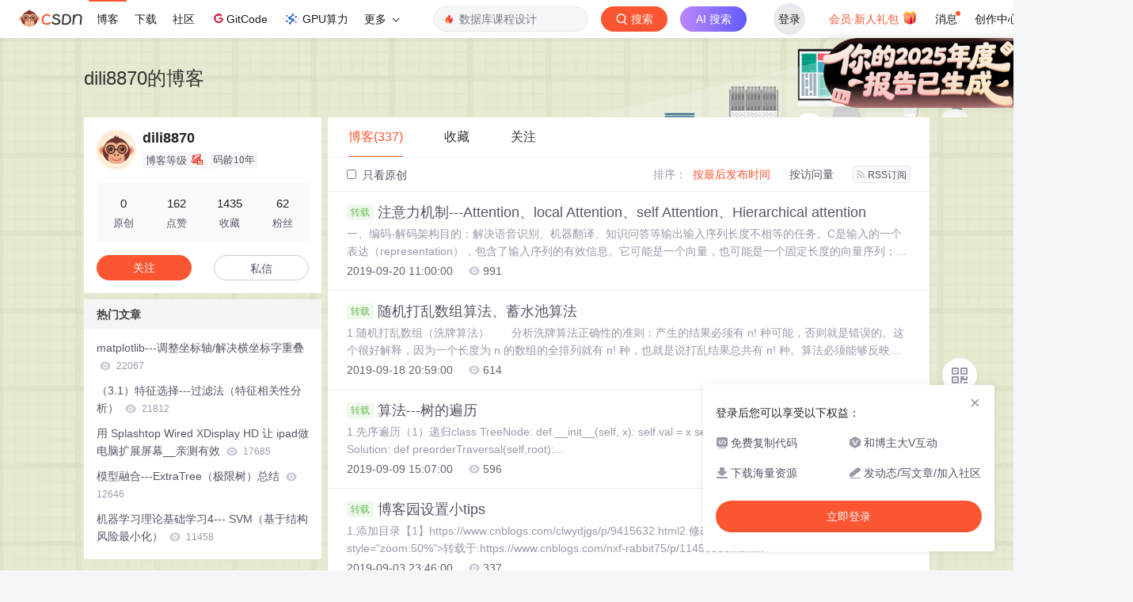

--- FILE ---
content_type: text/html;charset=utf-8
request_url: https://blog.csdn.net/dili8870
body_size: 14071
content:

<!DOCTYPE html>
<html lang="zh-CN">

<head>
    <meta charset="utf-8">
    <link rel="canonical" href="https://blog.csdn.net/dili8870"/>
    <meta http-equiv="content-type" content="text/html; charset=utf-8">
    <meta name="renderer" content="webkit"/>
    <meta name="force-rendering" content="webkit"/>
    <meta http-equiv="X-UA-Compatible" content="IE=edge,chrome=1"/>
    <meta name="viewport" content="width=device-width, initial-scale=1.0, minimum-scale=1.0, maximum-scale=1.0, user-scalable=no">
    <meta name="report" content='{"pid": "blog", "spm":"1001.2014"}'>
    <meta name="referrer" content="always">
    <meta http-equiv="Cache-Control" content="no-siteapp" /><link rel="alternate" media="handheld" href="#" />
    <meta name="shenma-site-verification" content="5a59773ab8077d4a62bf469ab966a63b_1497598848">
    <meta name="applicable-device" content="pc">
    <link  href="https://g.csdnimg.cn/static/logo/favicon32.ico"  rel="shortcut icon" type="image/x-icon" />
    <title>dili8870-CSDN博客</title>
    <meta name="description" content="注意力机制---Attention、local Attention、self Attention、Hierarchical attention,随机打乱数组算法、蓄水池算法,算法---树的遍历">
        <link rel="stylesheet" type="text/css" href="https://csdnimg.cn/release/blogv2/dist/pc/css/list_enter-a82992e6b1.min.css">
        <link rel="stylesheet" type="text/css" href="https://csdnimg.cn/release/blogv2/dist/pc/themesSkin/skin-yellow/skin-yellow-28d34ab5fa.min.css">
    <script src="https://g.csdnimg.cn/lib/jquery/1.12.4/jquery.min.js" type="text/javascript"></script>
    <script src="https://g.csdnimg.cn/lib/jquery-migrate/1.4.1/jquery-migrate.js" type="text/javascript"></script>
    <script type="text/javascript">
        var isCorporate = false;
        var username =  "dili8870";
        var skinImg = "white";

        var blog_address = "https://blog.csdn.net/dili8870";
        var currentUserName = "";
        var isOwner = false;
        var loginUrl = "http://passport.csdn.net/account/login?from=https://blog.csdn.net/dili8870";
        var blogUrl = "https://blog.csdn.net/";
        var starMapUrl = '';
        var inscodeHost = '';
        var paymentBalanceUrl = '';
        var appBlogDomain = '';
        var avatar = "https://profile-avatar.csdnimg.cn/default.jpg!1";
        var isCJBlog = false;
        var isStarMap = false;
        var articleTitle = "dili8870的博客";
        var articleDesc = "注意力机制---Attention、local Attention、self Attention、Hierarchical attention,随机打乱数组算法、蓄水池算法,算法---树的遍历";
        var articleTitles = "dili8870-CSDN博客";
        var nickName = "dili8870";
        var articleDetailUrl = "";
        var vipUrlV = "https://mall.csdn.net/vip?vipSource=learningVip";
        if(window.location.host.split('.').length == 3) {
            blog_address = blogUrl + username;
        }
        var skinStatus = "White";
        var blogStaticHost = "https://csdnimg.cn/release/blogv2/"
        var payColumn = false
    </script>
        <meta name="toolbar" content='{"type":"0","fixModel":"1"}'>
    <script src="https://g.csdnimg.cn/??fixed-sidebar/1.1.7/fixed-sidebar.js" type="text/javascript"></script>
    <script src='//g.csdnimg.cn/common/csdn-report/report.js' type='text/javascript'></script>
    <link rel="stylesheet" type="text/css" href="https://csdnimg.cn/public/sandalstrap/1.4/css/sandalstrap.min.css">
    <style>
        .MathJax, .MathJax_Message, .MathJax_Preview{
            display: none
        }
    </style>
    <script src="https://dup.baidustatic.com/js/ds.js"></script>
    <script src="/cdn_cgi_bs_bot/static/crypto.min.js"></script>
    <script src="/cdn_cgi_bs_bot/static/bot-score-v1.js"></script>
    <script src="/cdn_cgi_bs_captcha/static/js/waf_captcha_embedded_bs.js"></script>
</head>
  <body class="nodata  " style="">
    <div id="toolbarBox" style="min-height: 48px;"></div>
    <script src="https://g.csdnimg.cn/common/csdn-toolbar/csdn-toolbar.js" type="text/javascript"></script>
    <script>
    (function(){
        var bp = document.createElement('script');
        var curProtocol = window.location.protocol.split(':')[0];
        if (curProtocol === 'https') {
            bp.src = 'https://zz.bdstatic.com/linksubmit/push.js';
        }
        else {
            bp.src = 'http://push.zhanzhang.baidu.com/push.js';
        }
        var s = document.getElementsByTagName("script")[0];
        s.parentNode.insertBefore(bp, s);
    })();
    </script>
<link rel="stylesheet" href="https://g.csdnimg.cn/lib/cropper/3.1.6/cropper.css">
<script src="https://g.csdnimg.cn/lib/cropper/3.1.6/cropper.js"></script>
<script type="text/javascript" crossorigin src="https://g.csdnimg.cn/common/csdn-login-box/csdn-login-box.js"></script>
<script>
	$("#msgToastText").hide()
</script>
<div class="skin-boxshadow"></div>
<div id="userSkin">
	<div class="user-skin-box">
		<p class="user-skin-title">
        <span>自定义博客皮肤<span class="vip-get">VIP专享<span></span>
        <span class="close-bt bt-back"><svg t="1567152543821" class="icon" viewBox="0 0 1024 1024" version="1.1" xmlns="http://www.w3.org/2000/svg" p-id="10924" xmlns:xlink="http://www.w3.org/1999/xlink" width="12" height="12"><defs><style type="text/css"></style></defs><path d="M512 438.378667L806.506667 143.893333a52.032 52.032 0 1 1 73.6 73.621334L585.621333 512l294.485334 294.485333a52.074667 52.074667 0 0 1-73.6 73.642667L512 585.621333 217.514667 880.128a52.053333 52.053333 0 1 1-73.621334-73.642667L438.378667 512 143.893333 217.514667a52.053333 52.053333 0 1 1 73.621334-73.621334L512 438.378667z" fill="" p-id="10925"></path></svg></span>
        </p>
		<div class="user-skin-item">
			<div class="user-skin-left"><span>*</span>博客头图：</div>
			<div class="user-skin-right">
				<input type="file" class="upload-skin-img" id="uploadHeaderimg" style="display:none" value="">
				<label for="uploadHeaderimg" class="upload-img">
					<div class="icon-box">
					<img class="upload-icon" src="https://csdnimg.cn/release/blogv2/dist/pc/img/upLoadImage.png" alt="">
					<img style="display:none" class="success-upload-icon" src="https://csdnimg.cn/release/blogv2/dist/pc/img/upLoadImageWhite.png" alt="">
					<p class="tip-massage">点击选择上传的图片</p>
					</div>
				</label>
                <p  class="user-skin-tip">格式为PNG、JPG，宽度*高度大于1920*100像素，不超过2MB，主视觉建议放在右侧，请参照线上博客头图</p>
			    <p  class="user-skin-color">请上传大于1920*100像素的图片！</p>
			</div>
		</div>
		<div class="user-skin-item">
            <div class="user-skin-left"><span></span>博客底图：</div>
			<div class="user-skin-right">
				<input type="file" class="upload-skin-img" id="uploadBgimg" style="display:none" value="">
				<label for="uploadBgimg" class="upload-img">
					<div class="icon-box">
					<img class="upload-icon" src="https://csdnimg.cn/release/blogv2/dist/pc/img/upLoadImage.png" alt="">
					<img style="display:none" class="success-upload-icon" src="https://csdnimg.cn/release/blogv2/dist/pc/img/upLoadImageWhite.png" alt="">					
					<p class="tip-massage">点击选择上传的图片</p>
					</div>
				</label>
                <p class="user-skin-tip">图片格式为PNG、JPG，不超过1MB，可上下左右平铺至整个背景</p>
			</div>
		</div>
		<div class="user-skin-item">
            <div class="user-skin-left"><span></span>栏目图：</div>
			<div class="user-skin-right">
				<input type="file" class="upload-skin-img" id="uploadColumnimg" style="display:none" value="">
				<label for="uploadColumnimg" class="upload-img">
					<div class="icon-box">
					<img class="upload-icon" src="https://csdnimg.cn/release/blogv2/dist/pc/img/upLoadImage.png" alt="">
					<img style="display:none" class="success-upload-icon" src="https://csdnimg.cn/release/blogv2/dist/pc/img/upLoadImageWhite.png" alt="">					
					<p class="tip-massage">点击选择上传的图片</p>
					</div>
				</label>
                <p class="user-skin-tip">图片格式为PNG、JPG，图片宽度*高度为300*38像素，不超过0.5MB</p>
			</div>
			
		</div>
		<div class="user-skin-item user-skin-item-input">
            <div class="user-skin-left"><span></span>主标题颜色：</div>
			<div class="user-skin-right">
				<input type="text" class="skin-input" id="topicColor" placeholder="#ffffff">
                <p class="user-skin-tip">RGB颜色，例如：#AFAFAF</p>
			</div>
			
		</div>
		<div class="user-skin-item user-skin-item-input">
            <div class="user-skin-left"><span></span>Hover：</div>
			<div class="user-skin-right">
				<input type="text" class="skin-input" id="topicHoverColor" placeholder="#ffffff">
                <p class="user-skin-tip">RGB颜色，例如：#AFAFAF</p>
			</div>
			
		</div>
		<div class="user-skin-item user-skin-item-input">
            <div class="user-skin-left"><span></span>副标题颜色：</div>
			<div class="user-skin-right">
				<input type="text" class="skin-input" id="subTopicColor" placeholder="#b8b8b8">
                <p class="user-skin-tip">RGB颜色，例如：#AFAFAF</p>
			</div>
			
		</div>
		<div class="user-skin-bt">
			<a href="javascript:;" class="user-skin-preview bt">预览</a>
			<a href="javascript:;" class="user-skin-cancel bt bt-back">取消</a>
			<a href="javascript:;" class="user-skin-refer bt">提交</a>
		</div>
	</div>
</div>
<div id="cropBox">
	<div class="crop-box">
		<p class="crop-box-title">
        	<span>自定义博客皮肤</span>
        	<span class="close-bt  bt-back"><svg t="1567152543821" class="icon" viewBox="0 0 1024 1024" version="1.1" xmlns="http://www.w3.org/2000/svg" p-id="10924" xmlns:xlink="http://www.w3.org/1999/xlink" width="12" height="12"><defs><style type="text/css"></style></defs><path d="M512 438.378667L806.506667 143.893333a52.032 52.032 0 1 1 73.6 73.621334L585.621333 512l294.485334 294.485333a52.074667 52.074667 0 0 1-73.6 73.642667L512 585.621333 217.514667 880.128a52.053333 52.053333 0 1 1-73.621334-73.642667L438.378667 512 143.893333 217.514667a52.053333 52.053333 0 1 1 73.621334-73.621334L512 438.378667z" fill="" p-id="10925"></path></svg></span>
        </p>
		<div class="crop-img-before">
			<img src="" alt="" id="cropImg">
		</div>
		<div class="crop-zoom">
			<a href="javascript:;" class="bt-reduce">-</a><a href="javascript:;" class="bt-add">+</a>
		</div>
		<div class="crop-img-after">
			<div  class="final-img"></div>
		</div>
		<div class="crop-bt">
			<a href="javascript:;" class="bt-prev bt-back">上一步</a><a href="javascript:;" class="bt-next">保存</a>
		</div>
	</div>
</div>
<header>
	<div class="container d-flex clearfix">
		<div class="header-content-box " style=" padding:0;">
		<div class="title-box">
			<h1 class="title-blog ">
				<a href="https://blog.csdn.net/dili8870" style="">dili8870的博客</a>
			</h1>
			<p class="description " style=""></p>
		</div>
		<div class="opt-box d-flex justify-content-end">
		</div>
		</div>
	</div>
</header>
<div class="container clearfix pt0" id="mainBox">
    <main class="content-mian-box"> 
    <div class="container-header">
        <ul class="container-header-ul" id="container-header-ul">
         <li class="active margin" id="container-header-blog" data-type="blog" data-num="337"><span  data-report-click='{"spm":"1001.2014.3001.5189"}'>博客(337)</span></li> 
            <li data-num="0" data-type="downloadfile" class="container-header-ul-li"></li>
            <li data-num="0" data-type="askquestion" class="container-header-ul-li"></li>
            <li data-num="" data-type="shou" data-report-click='{"spm":"1001.2014.3001.5232"}' data-flag="true" id="blogCollection" class="container-header-ul-li margin"><span>收藏</span></li>
            <li data-num="" data-type="guan" data-report-click='{"spm":"1001.2014.3001.5233"}' data-flag="true" id="blogFollow" class="container-header-ul-li margin"><span>关注</span></li>
        </ul>
    </div>
<div class="articleMeList-integration" id="articleMeList-blog" style="display:block;">
  <div class="filter-box d-flex align-items-center">
      <form action="" id="seeOriginal">
      <label class="chk-box" for="chkOriginal">
        <input onchange="this.checked ? document.getElementById('seeOriginal').submit() : location.href = 'https://blog.csdn.net/dili8870'" type="checkbox" name="t" value="1"  id="chkOriginal" data-report-click='{"spm":"1001.2014.3001.5236","extend1":"点击选中"}'>
        只看原创
      </label>
      </form>
      <dl class="filter-sort-box d-flex align-items-center">
        <dt>排序：</dt>
        <dd><a href="https://blog.csdn.net/dili8870" data-report-query="" class="btn-filter-sort active" target="_self" data-report-click='{"spm":"1001.2014.3001.5237"}'>按最后发布时间</a></dd>
        <dd><a href="https://blog.csdn.net/dili8870" data-report-query="orderby=ViewCount" class="btn-filter-sort " target="_self" data-report-click='{"spm":"1001.2014.3001.5238"}'>按访问量</a></dd>
        <dd><a class="btn btn-sm rss" href="https://blog.csdn.net/dili8870/rss/list" data-report-click='{"spm":"1001.2014.3001.5239"}'>
        <img class="rss-img" src="https://csdnimg.cn/release/blogv2/dist/pc/img/rss.png" alt="">RSS订阅</a>
        </dd>
    </dl>
  </div>
  <div class="article-list">
    <div class="article-item-box csdn-tracking-statistics" data-articleid="101506825">
      <h4 class="">
        <a href="https://blog.csdn.net/dili8870/article/details/101506825"  data-report-click='{"spm":"1001.2014.3001.5190"}' target="_blank">
          <span class="article-type type-2 float-none">转载</span>
          注意力机制---Attention、local Attention、self Attention、Hierarchical attention
        </a> 
      </h4>
      <p class="content">
        一、编码-解码架构目的：解决语音识别、机器翻译、知识问答等输出输入序列长度不相等的任务。C是输入的一个表达（representation），包含了输入序列的有效信息。它可能是一个向量，也可能是一个固定长度的向量序列；如果C是一个向量序列，则它和输入序列的区别在于：序列C是定长的、较短的；而输入序列是不定长的、较长的。二、注意力机制...
      </p>
      <div class="info-box d-flex align-content-center">
        <p>
          <span class="date">2019-09-20 11:00:00</span>
          <span class="read-num"><img src="https://csdnimg.cn/release/blogv2/dist/pc/img/readCountWhite.png" alt="">991</span>
        </p>
      </div>
    </div>
    <div class="article-item-box csdn-tracking-statistics" data-articleid="101506827">
      <h4 class="">
        <a href="https://blog.csdn.net/dili8870/article/details/101506827"  data-report-click='{"spm":"1001.2014.3001.5190"}' target="_blank">
          <span class="article-type type-2 float-none">转载</span>
          随机打乱数组算法、蓄水池算法
        </a> 
      </h4>
      <p class="content">
        1.随机打乱数组（洗牌算法）　　分析洗牌算法正确性的准则：产生的结果必须有 n! 种可能，否则就是错误的。这个很好解释，因为一个长度为 n 的数组的全排列就有 n! 种，也就是说打乱结果总共有 n! 种。算法必须能够反映这个事实，才是正确的。代码：def shuffleArr(arr):    l = len(arr)    for i in range(l):       ...
      </p>
      <div class="info-box d-flex align-content-center">
        <p>
          <span class="date">2019-09-18 20:59:00</span>
          <span class="read-num"><img src="https://csdnimg.cn/release/blogv2/dist/pc/img/readCountWhite.png" alt="">614</span>
        </p>
      </div>
    </div>
    <div class="article-item-box csdn-tracking-statistics" data-articleid="101506824">
      <h4 class="">
        <a href="https://blog.csdn.net/dili8870/article/details/101506824"  data-report-click='{"spm":"1001.2014.3001.5190"}' target="_blank">
          <span class="article-type type-2 float-none">转载</span>
          算法---树的遍历
        </a> 
      </h4>
      <p class="content">
        1.先序遍历（1）递归class TreeNode:    def __init__(self, x):        self.val = x        self.left = None        self.right = Noneclass Solution:    def preorderTraversal(self,root):...
      </p>
      <div class="info-box d-flex align-content-center">
        <p>
          <span class="date">2019-09-09 15:07:00</span>
          <span class="read-num"><img src="https://csdnimg.cn/release/blogv2/dist/pc/img/readCountWhite.png" alt="">596</span>
        </p>
      </div>
    </div>
    <div class="article-item-box csdn-tracking-statistics" data-articleid="101506826">
      <h4 class="">
        <a href="https://blog.csdn.net/dili8870/article/details/101506826"  data-report-click='{"spm":"1001.2014.3001.5190"}' target="_blank">
          <span class="article-type type-2 float-none">转载</span>
          博客园设置小tips
        </a> 
      </h4>
      <p class="content">
        1.添加目录【1】https://www.cnblogs.com/clwydjgs/p/9415632.html2.修改图片大小&lt;img src=&quot;图片地址&quot; style=&quot;zoom:50%&quot;&gt;转载于:https://www.cnblogs.com/nxf-rabbit75/p/11456500.html...
      </p>
      <div class="info-box d-flex align-content-center">
        <p>
          <span class="date">2019-09-03 23:46:00</span>
          <span class="read-num"><img src="https://csdnimg.cn/release/blogv2/dist/pc/img/readCountWhite.png" alt="">337</span>
        </p>
      </div>
    </div>
    <div class="article-item-box csdn-tracking-statistics" data-articleid="101506822">
      <h4 class="">
        <a href="https://blog.csdn.net/dili8870/article/details/101506822"  data-report-click='{"spm":"1001.2014.3001.5190"}' target="_blank">
          <span class="article-type type-2 float-none">转载</span>
          拉格朗日对偶性
        </a> 
      </h4>
      <p class="content">
        在约束优化问题中，常常用拉格朗日对偶性来将原始问题转为对偶问题，通过解对偶问题的解来得到原始问题的解。1.为什么要利用对偶？首先要明确，对偶问题的解不一定直接等于原问题的解（弱对偶），但是对偶问题有两点性质：无论原始问题是否是凸的，对偶问题都是凸优化问题当Lagrange对偶问题的强对偶性成立时，可以利用求解对偶问题来求解原问题；而原问题是凸优化问题时，强对偶性往...
      </p>
      <div class="info-box d-flex align-content-center">
        <p>
          <span class="date">2019-09-03 15:33:00</span>
          <span class="read-num"><img src="https://csdnimg.cn/release/blogv2/dist/pc/img/readCountWhite.png" alt="">552</span>
        </p>
      </div>
    </div>
    <div class="article-item-box csdn-tracking-statistics" data-articleid="101506823">
      <h4 class="">
        <a href="https://blog.csdn.net/dili8870/article/details/101506823"  data-report-click='{"spm":"1001.2014.3001.5190"}' target="_blank">
          <span class="article-type type-2 float-none">转载</span>
          凸优化问题
        </a> 
      </h4>
      <p class="content">
        一、无约束优化对于无约束的优化问题，直接令梯度等于0求解。如果一个函数$f$是凸函数，那么可以直接通过$f(x)$的梯度等于0来求得全局极小值点。二、有约束优化若$f(x)，h(x)，g(x)$三个函数都是线性函数，则该优化问题称为线性规划。若任意一个是非线性函数，则称为非线性规划。若目标函数为二次函数，约束条件全为线性函数，称为二次规划...
      </p>
      <div class="info-box d-flex align-content-center">
        <p>
          <span class="date">2019-09-03 14:40:00</span>
          <span class="read-num"><img src="https://csdnimg.cn/release/blogv2/dist/pc/img/readCountWhite.png" alt="">1000</span>
        </p>
      </div>
    </div>
    <div class="article-item-box csdn-tracking-statistics" data-articleid="101506818">
      <h4 class="">
        <a href="https://blog.csdn.net/dili8870/article/details/101506818"  data-report-click='{"spm":"1001.2014.3001.5190"}' target="_blank">
          <span class="article-type type-2 float-none">转载</span>
          剑指offer刷题
        </a> 
      </h4>
      <p class="content">
        数据结构类题目LinkedList003-从尾到头打印链表014-链表中倒数第k个结点015-反转链表016-合并两个或k个有序链表025-复杂链表的复制036-两个链表的第一个公共结点055-链表中环的入口结点056-删除链表中重复的结点Tree004-重建二叉树017-树的子结构018-二叉树的镜像022...
      </p>
      <div class="info-box d-flex align-content-center">
        <p>
          <span class="date">2019-08-22 23:41:00</span>
          <span class="read-num"><img src="https://csdnimg.cn/release/blogv2/dist/pc/img/readCountWhite.png" alt="">168</span>
        </p>
      </div>
    </div>
    <div class="article-item-box csdn-tracking-statistics" data-articleid="101506821">
      <h4 class="">
        <a href="https://blog.csdn.net/dili8870/article/details/101506821"  data-report-click='{"spm":"1001.2014.3001.5190"}' target="_blank">
          <span class="article-type type-2 float-none">转载</span>
          离散采样算法---Alias采样方法
        </a> 
      </h4>
      <p class="content">
        应用场景：比如一个随机事件包含4种情况，每种情况发生的概率分别为：$\frac{1}{2},\frac{1}{3},\frac{1}{12},\frac{1}{12}$，怎么产生符合这个概率的采样方法？解决方法：Alias算法，O(1)参考链接：【1】中文：【数学】时间复杂度O(1)的离散采样算法—— Alias method/别名采样方法【2】英文：Darts, ...
      </p>
      <div class="info-box d-flex align-content-center">
        <p>
          <span class="date">2019-08-16 20:04:00</span>
          <span class="read-num"><img src="https://csdnimg.cn/release/blogv2/dist/pc/img/readCountWhite.png" alt="">1240</span>
        </p>
      </div>
    </div>
    <div class="article-item-box csdn-tracking-statistics" data-articleid="101506816">
      <h4 class="">
        <a href="https://blog.csdn.net/dili8870/article/details/101506816"  data-report-click='{"spm":"1001.2014.3001.5190"}' target="_blank">
          <span class="article-type type-2 float-none">转载</span>
          算法---图
        </a> 
      </h4>
      <p class="content">
        一、图的基础知识1.连通图与非连通图　　连通图（Connected Graphs）指图内任意两个节点间，总能找到一条路径连接它们，否则，为非连通图（Disconnected Graphs）。也就是说，如果图中包含岛（Island）,则是非连通图。如果岛内的节点都是连通的，这些岛就被成为一个部件（Component，有时也叫 Cluster）。　　有些图算法在非连通图上可能...
      </p>
      <div class="info-box d-flex align-content-center">
        <p>
          <span class="date">2019-08-15 18:01:00</span>
          <span class="read-num"><img src="https://csdnimg.cn/release/blogv2/dist/pc/img/readCountWhite.png" alt="">274</span>
        </p>
      </div>
    </div>
    <div class="article-item-box csdn-tracking-statistics" data-articleid="101506820">
      <h4 class="">
        <a href="https://blog.csdn.net/dili8870/article/details/101506820"  data-report-click='{"spm":"1001.2014.3001.5190"}' target="_blank">
          <span class="article-type type-2 float-none">转载</span>
          matplotlib---画等高线
        </a> 
      </h4>
      <p class="content">
        contour - 绘制等高线mp.contour(x, y, z, 等高线条数，colors=颜色, linewidth=线宽)#等高线绘制contourf - 填充等高线mp.contourf(x, y, z, 等高线条数，cmap=颜色映射)# 等高线填充clabel - 标记等高线，向CS(由contour函数返回的matplotlib.conto...
      </p>
      <div class="info-box d-flex align-content-center">
        <p>
          <span class="date">2019-08-15 09:52:00</span>
          <span class="read-num"><img src="https://csdnimg.cn/release/blogv2/dist/pc/img/readCountWhite.png" alt="">497</span>
        </p>
      </div>
    </div>
    <div class="article-item-box csdn-tracking-statistics" data-articleid="101506814">
      <h4 class="">
        <a href="https://blog.csdn.net/dili8870/article/details/101506814"  data-report-click='{"spm":"1001.2014.3001.5190"}' target="_blank">
          <span class="article-type type-2 float-none">转载</span>
          基变换
        </a> 
      </h4>
      <p class="content">
        一组基坐标系为：i=(1,0)，j=(0,1)，另一组基坐标系为：b1=(2,1)，b2=(-1,1)如何在第一组基坐标系中表示在第二组坐标系上面变换后得到的坐标？问题（1）在第二组坐标系下的向量坐标为(-1,2)，那么如何在第一组坐标系下表示在第2组基坐标下(-1,2)这个向量呢？问题（2）如果知道了在第二组基坐标下的向量在第一组基坐标系下的表示为(3...
      </p>
      <div class="info-box d-flex align-content-center">
        <p>
          <span class="date">2019-08-06 21:41:00</span>
          <span class="read-num"><img src="https://csdnimg.cn/release/blogv2/dist/pc/img/readCountWhite.png" alt="">466</span>
        </p>
      </div>
    </div>
    <div class="article-item-box csdn-tracking-statistics" data-articleid="101506819">
      <h4 class="">
        <a href="https://blog.csdn.net/dili8870/article/details/101506819"  data-report-click='{"spm":"1001.2014.3001.5190"}' target="_blank">
          <span class="article-type type-2 float-none">转载</span>
          GCN总结
        </a> 
      </h4>
      <p class="content">
        一、GCN简介GNN模型主要研究图节点的表示（Graph Embedding），图边结构预测任务和图的分类问题，后两个任务也是基于Graph Embedding展开的。目前论文重点研究网络的可扩展性、动态性、加深网络。谱卷积有理论支持，但有时候会受到拉普拉斯算子的限制；而空间域卷积更加灵活，主要困难在于选择定量邻域上，没有统一理论。未来方向：加深网络: ...
      </p>
      <div class="info-box d-flex align-content-center">
        <p>
          <span class="date">2019-08-05 22:56:00</span>
          <span class="read-num"><img src="https://csdnimg.cn/release/blogv2/dist/pc/img/readCountWhite.png" alt="">7624</span>
        </p>
      </div>
    </div>
    <div class="article-item-box csdn-tracking-statistics" data-articleid="101506813">
      <h4 class="">
        <a href="https://blog.csdn.net/dili8870/article/details/101506813"  data-report-click='{"spm":"1001.2014.3001.5190"}' target="_blank">
          <span class="article-type type-2 float-none">转载</span>
          用 Splashtop Wired XDisplay HD 让 ipad做电脑扩展屏幕__亲测有效
        </a> 
      </h4>
      <p class="content">
        参考：【1】https://blog.csdn.net/Tang_Chuanlin/article/details/86433152转载于:https://www.cnblogs.com/nxf-rabbit75/p/11298126.html
      </p>
      <div class="info-box d-flex align-content-center">
        <p>
          <span class="date">2019-08-04 14:22:00</span>
          <span class="read-num"><img src="https://csdnimg.cn/release/blogv2/dist/pc/img/readCountWhite.png" alt="">17685</span>
        </p>
      </div>
    </div>
    <div class="article-item-box csdn-tracking-statistics" data-articleid="101506817">
      <h4 class="">
        <a href="https://blog.csdn.net/dili8870/article/details/101506817"  data-report-click='{"spm":"1001.2014.3001.5190"}' target="_blank">
          <span class="article-type type-2 float-none">转载</span>
          深度学习优化方法
        </a> 
      </h4>
      <p class="content">
        SGD &gt;SGDM &gt;NAG &gt;AdaGrad &gt;AdaDelta &gt; RMSprop &gt;Adam &gt; AdaMax &gt;Ndam &gt; AMSGrad优化算法的框架：待优化参数：$w$，目标函数：$f(w)$，初始学习率$\alpha$每个epoch $t$：计算目标函数关于当前参数的梯度：$g_t ...
      </p>
      <div class="info-box d-flex align-content-center">
        <p>
          <span class="date">2019-08-01 16:35:00</span>
          <span class="read-num"><img src="https://csdnimg.cn/release/blogv2/dist/pc/img/readCountWhite.png" alt="">641</span>
        </p>
      </div>
    </div>
    <div class="article-item-box csdn-tracking-statistics" data-articleid="101506812">
      <h4 class="">
        <a href="https://blog.csdn.net/dili8870/article/details/101506812"  data-report-click='{"spm":"1001.2014.3001.5190"}' target="_blank">
          <span class="article-type type-2 float-none">转载</span>
          tf.nn.embedding_lookup()
        </a> 
      </h4>
      <p class="content">
        tf.nn.embedding_lookup(    params,    ids,    partition_strategy='mod',    name=None,    validate_indices=True,    max_norm=None)功能：选取一个张量里面索引对应的行的向量TensorFlow链接：https:/...
      </p>
      <div class="info-box d-flex align-content-center">
        <p>
          <span class="date">2019-08-01 14:48:00</span>
          <span class="read-num"><img src="https://csdnimg.cn/release/blogv2/dist/pc/img/readCountWhite.png" alt="">369</span>
        </p>
      </div>
    </div>
    <div class="article-item-box csdn-tracking-statistics" data-articleid="101506815">
      <h4 class="">
        <a href="https://blog.csdn.net/dili8870/article/details/101506815"  data-report-click='{"spm":"1001.2014.3001.5190"}' target="_blank">
          <span class="article-type type-2 float-none">转载</span>
          tf.variable_scope()和tf.name_scope()
        </a> 
      </h4>
      <p class="content">
        1.tf.variable_scope功能：tf.variable_scope可以让不同命名空间中的变量取相同的名字，无论tf.get_variable或者tf.Variable生成的变量TensorFlow链接：https://tensorflow.google.cn/api_docs/python/tf/variable_scope?hl=en举例：with tf...
      </p>
      <div class="info-box d-flex align-content-center">
        <p>
          <span class="date">2019-07-31 16:12:00</span>
          <span class="read-num"><img src="https://csdnimg.cn/release/blogv2/dist/pc/img/readCountWhite.png" alt="">227</span>
        </p>
      </div>
    </div>
    <div class="article-item-box csdn-tracking-statistics" data-articleid="101506808">
      <h4 class="">
        <a href="https://blog.csdn.net/dili8870/article/details/101506808"  data-report-click='{"spm":"1001.2014.3001.5190"}' target="_blank">
          <span class="article-type type-2 float-none">转载</span>
          tf.Variable()、tf.get_variable()和tf.placeholder()
        </a> 
      </h4>
      <p class="content">
        1.tf.Variable()tf.Variable(initializer,name)功能：tf.Variable()创建变量时，name属性值允许重复，检查到相同名字的变量时，由自动别名机制创建不同的变量。参数：initializer：初始化参数；name：可自定义的变量名称举例：import tensorflow as tfv1=...
      </p>
      <div class="info-box d-flex align-content-center">
        <p>
          <span class="date">2019-07-31 15:01:00</span>
          <span class="read-num"><img src="https://csdnimg.cn/release/blogv2/dist/pc/img/readCountWhite.png" alt="">632</span>
        </p>
      </div>
    </div>
    <div class="article-item-box csdn-tracking-statistics" data-articleid="101506811">
      <h4 class="">
        <a href="https://blog.csdn.net/dili8870/article/details/101506811"  data-report-click='{"spm":"1001.2014.3001.5190"}' target="_blank">
          <span class="article-type type-2 float-none">转载</span>
          tf.gather_nd()
        </a> 
      </h4>
      <p class="content">
        tf.gather_nd(　　params,　　indices,　　name=None,　　batch_dims=0)TensorFlow链接：https://tensorflow.google.cn/api_docs/python/tf/gather_nd?hl=en功能：将参数中的切片收集到由索引指定的形状的张量中.参数：params：张...
      </p>
      <div class="info-box d-flex align-content-center">
        <p>
          <span class="date">2019-07-31 14:45:00</span>
          <span class="read-num"><img src="https://csdnimg.cn/release/blogv2/dist/pc/img/readCountWhite.png" alt="">392</span>
        </p>
      </div>
    </div>
    <div class="article-item-box csdn-tracking-statistics" data-articleid="101506806">
      <h4 class="">
        <a href="https://blog.csdn.net/dili8870/article/details/101506806"  data-report-click='{"spm":"1001.2014.3001.5190"}' target="_blank">
          <span class="article-type type-2 float-none">转载</span>
          networkx
        </a> 
      </h4>
      <p class="content">
        参考文献：【1】networkx整理【2】NetworkX官网【3】python3 networkx转载于:https://www.cnblogs.com/nxf-rabbit75/p/11271327.html
      </p>
      <div class="info-box d-flex align-content-center">
        <p>
          <span class="date">2019-07-30 17:12:00</span>
          <span class="read-num"><img src="https://csdnimg.cn/release/blogv2/dist/pc/img/readCountWhite.png" alt="">133</span>
        </p>
      </div>
    </div>
    <div class="article-item-box csdn-tracking-statistics" data-articleid="101506482">
      <h4 class="">
        <a href="https://blog.csdn.net/dili8870/article/details/101506482"  data-report-click='{"spm":"1001.2014.3001.5190"}' target="_blank">
          <span class="article-type type-2 float-none">转载</span>
          markdown公式编辑
        </a> 
      </h4>
      <p class="content">
        参考文献：【1】使用Typora添加数学公式【2】github基本编写和格式化语法转载于:https://www.cnblogs.com/nxf-rabbit75/p/11252377.html
      </p>
      <div class="info-box d-flex align-content-center">
        <p>
          <span class="date">2019-07-26 19:31:00</span>
          <span class="read-num"><img src="https://csdnimg.cn/release/blogv2/dist/pc/img/readCountWhite.png" alt="">124</span>
        </p>
      </div>
    </div>
    <div class="article-item-box csdn-tracking-statistics" data-articleid="101506810">
      <h4 class="">
        <a href="https://blog.csdn.net/dili8870/article/details/101506810"  data-report-click='{"spm":"1001.2014.3001.5190"}' target="_blank">
          <span class="article-type type-2 float-none">转载</span>
          Graph Embedding总结
        </a> 
      </h4>
      <p class="content">
        图嵌入应用场景：可用于推荐，节点分类，链接预测（link prediction），可视化等场景一、考虑网络结构1.DeepWalk （KDD 2014）（1）简介DeepWalk = Random Walk + Skip-gram论文链接作者：Bryan Perozzi, Rami Al-Rfou, Steven Skiena主要思想：假设邻域...
      </p>
      <div class="info-box d-flex align-content-center">
        <p>
          <span class="date">2019-07-26 14:42:00</span>
          <span class="read-num"><img src="https://csdnimg.cn/release/blogv2/dist/pc/img/readCountWhite.png" alt="">1356</span>
        </p>
      </div>
    </div>
    <div class="article-item-box csdn-tracking-statistics" data-articleid="101506803">
      <h4 class="">
        <a href="https://blog.csdn.net/dili8870/article/details/101506803"  data-report-click='{"spm":"1001.2014.3001.5190"}' target="_blank">
          <span class="article-type type-2 float-none">转载</span>
          沿着梯度的方向为什么是函数值增加最快的方向？
        </a> 
      </h4>
      <p class="content">
        以二元函数为例，$f(x,y)$，对于任意单位方向$u$，假设$u$是$x$轴的夹角，那么函数$f(x,y)$在$u$这个方向上的变化率为：$f_x(x,y) \cos \alpha + f_y(x,y) \sin \alpha=\nabla f(x,y)^T\begin{pmatrix}f_x(x,y) \\ f_y(x,y)\end{pmatrix}=\nabla f(x,y)...
      </p>
      <div class="info-box d-flex align-content-center">
        <p>
          <span class="date">2019-07-24 19:29:00</span>
          <span class="read-num"><img src="https://csdnimg.cn/release/blogv2/dist/pc/img/readCountWhite.png" alt="">1925</span>
        </p>
      </div>
    </div>
    <div class="article-item-box csdn-tracking-statistics" data-articleid="101506809">
      <h4 class="">
        <a href="https://blog.csdn.net/dili8870/article/details/101506809"  data-report-click='{"spm":"1001.2014.3001.5190"}' target="_blank">
          <span class="article-type type-2 float-none">转载</span>
          sklearn---评价指标
        </a> 
      </h4>
      <p class="content">
        查看sklearn支持的评价指标：import sklearnsorted(sklearn.metrics.SCORERS.keys())['accuracy', 'adjusted_mutual_info_score', 'adjusted_rand_score', 'average_precision', 'balanced_accurac...
      </p>
      <div class="info-box d-flex align-content-center">
        <p>
          <span class="date">2019-07-18 15:04:00</span>
          <span class="read-num"><img src="https://csdnimg.cn/release/blogv2/dist/pc/img/readCountWhite.png" alt="">1494</span>
        </p>
      </div>
    </div>
    <div class="article-item-box csdn-tracking-statistics" data-articleid="101506801">
      <h4 class="">
        <a href="https://blog.csdn.net/dili8870/article/details/101506801"  data-report-click='{"spm":"1001.2014.3001.5190"}' target="_blank">
          <span class="article-type type-2 float-none">转载</span>
          np.append()
        </a> 
      </h4>
      <p class="content">
        1.numpy.append() np.append(arr,values,axis=None) 功能：在array后面追加values参数：arr：array_like 值将附加到此数组的副本。values：array_like这些值附加到`arr`的副本。 它必须是正确的形状（与`arr`形状相同，不包括`轴'）。 如果没有指定`axis`...
      </p>
      <div class="info-box d-flex align-content-center">
        <p>
          <span class="date">2019-07-16 09:41:00</span>
          <span class="read-num"><img src="https://csdnimg.cn/release/blogv2/dist/pc/img/readCountWhite.png" alt="">540</span>
        </p>
      </div>
    </div>
    <div class="article-item-box csdn-tracking-statistics" data-articleid="101506807">
      <h4 class="">
        <a href="https://blog.csdn.net/dili8870/article/details/101506807"  data-report-click='{"spm":"1001.2014.3001.5190"}' target="_blank">
          <span class="article-type type-2 float-none">转载</span>
          jupyter配置成coding神器
        </a> 
      </h4>
      <p class="content">
        参考链接：【1】http://resuly.me/2017/11/03/jupyter-config-for-windows/【2】主题更换切换主题：jt 主题名 -T主题种类：chesterish　　　　  grade3　　　　  monokai　　　　　 oceans16　　　　  onedork　　　　　 solarizedd...
      </p>
      <div class="info-box d-flex align-content-center">
        <p>
          <span class="date">2019-07-15 09:28:00</span>
          <span class="read-num"><img src="https://csdnimg.cn/release/blogv2/dist/pc/img/readCountWhite.png" alt="">136</span>
        </p>
      </div>
    </div>
    <div class="article-item-box csdn-tracking-statistics" data-articleid="101506799">
      <h4 class="">
        <a href="https://blog.csdn.net/dili8870/article/details/101506799"  data-report-click='{"spm":"1001.2014.3001.5190"}' target="_blank">
          <span class="article-type type-2 float-none">转载</span>
          json转dataframe格式
        </a> 
      </h4>
      <p class="content">
        方法1：利用pandas自带的read_json直接解析字符串方法2：利用json的loads和pandas的json_normalize进行解析方法3：利用json的loads和pandas的DataFrame直接构造(这个过程需要手动修改loads得到的字典格式)path = '...'file = open(path,'r')all_json_data = ...
      </p>
      <div class="info-box d-flex align-content-center">
        <p>
          <span class="date">2019-07-14 17:41:00</span>
          <span class="read-num"><img src="https://csdnimg.cn/release/blogv2/dist/pc/img/readCountWhite.png" alt="">1230</span>
        </p>
      </div>
    </div>
    <div class="article-item-box csdn-tracking-statistics" data-articleid="101506805">
      <h4 class="">
        <a href="https://blog.csdn.net/dili8870/article/details/101506805"  data-report-click='{"spm":"1001.2014.3001.5190"}' target="_blank">
          <span class="article-type type-2 float-none">转载</span>
          部分依赖图
        </a> 
      </h4>
      <p class="content">
        SHAP（SHapley Additive exPlanations）是一种统一的方法来解释任何机器学习模型的输出。SHAP将博弈论与局部解释联系起来，将以前的几种方法结合起来，并根据预期表示唯一可能的一致且局部准确的加法特征归因方法（详见SHAP NIPS论文）。部分依赖图显示了目标相应和一组特征之间的独立性，排除了其他所有的特征。直观的，可将部分依赖解释为预期的目标响应，和目...
      </p>
      <div class="info-box d-flex align-content-center">
        <p>
          <span class="date">2019-07-10 19:01:00</span>
          <span class="read-num"><img src="https://csdnimg.cn/release/blogv2/dist/pc/img/readCountWhite.png" alt="">3702</span>
        </p>
      </div>
    </div>
    <div class="article-item-box csdn-tracking-statistics" data-articleid="101506797">
      <h4 class="">
        <a href="https://blog.csdn.net/dili8870/article/details/101506797"  data-report-click='{"spm":"1001.2014.3001.5190"}' target="_blank">
          <span class="article-type type-2 float-none">转载</span>
          模型融合---为什么说bagging是减少variance，而boosting是减少bias?
        </a> 
      </h4>
      <p class="content">
        1.bagging减少varianceBagging对样本重采样，对每一重采样得到的子样本集训练一个模型，最后取平均。由于子样本集的相似性以及使用的是同种模型，因此各模型有近似相等的bias和variance（事实上，各模型的分布也近似相同，但不独立），所以bagging后的bias和单个子模型的接近，一般来说不能显著降低bias。若各模型独立，则 若各模型完全相等，则此时不会降...
      </p>
      <div class="info-box d-flex align-content-center">
        <p>
          <span class="date">2019-07-10 16:51:00</span>
          <span class="read-num"><img src="https://csdnimg.cn/release/blogv2/dist/pc/img/readCountWhite.png" alt="">381</span>
        </p>
      </div>
    </div>
    <div class="article-item-box csdn-tracking-statistics" data-articleid="101506802">
      <h4 class="">
        <a href="https://blog.csdn.net/dili8870/article/details/101506802"  data-report-click='{"spm":"1001.2014.3001.5190"}' target="_blank">
          <span class="article-type type-2 float-none">转载</span>
          pandas知识点脑图汇总
        </a> 
      </h4>
      <p class="content">
        参考文献：【1】Pandas知识点脑图汇总转载于:https://www.cnblogs.com/nxf-rabbit75/p/11157454.html
      </p>
      <div class="info-box d-flex align-content-center">
        <p>
          <span class="date">2019-07-09 15:06:00</span>
          <span class="read-num"><img src="https://csdnimg.cn/release/blogv2/dist/pc/img/readCountWhite.png" alt="">319</span>
        </p>
      </div>
    </div>
    <div class="article-item-box csdn-tracking-statistics" data-articleid="101506796">
      <h4 class="">
        <a href="https://blog.csdn.net/dili8870/article/details/101506796"  data-report-click='{"spm":"1001.2014.3001.5190"}' target="_blank">
          <span class="article-type type-2 float-none">转载</span>
          seaborn（2）---画分类图/分布图/回归图/矩阵图
        </a> 
      </h4>
      <p class="content">
        二.分类图1. 分类散点图（1）散点图striplot（kind='strip'）方法1：seaborn.stripplot(x=None, y=None, hue=None, data=None, order=None, hue_order=None, jitter=True, dodge=False, orient=None, color=None, palett...
      </p>
      <div class="info-box d-flex align-content-center">
        <p>
          <span class="date">2019-07-09 14:39:00</span>
          <span class="read-num"><img src="https://csdnimg.cn/release/blogv2/dist/pc/img/readCountWhite.png" alt="">1399</span>
        </p>
      </div>
    </div>
    <div class="article-item-box csdn-tracking-statistics" data-articleid="101506794">
      <h4 class="">
        <a href="https://blog.csdn.net/dili8870/article/details/101506794"  data-report-click='{"spm":"1001.2014.3001.5190"}' target="_blank">
          <span class="article-type type-2 float-none">转载</span>
          （1）探索性数据分析（EDA，Exploratory Data Analysis）
        </a> 
      </h4>
      <p class="content">
        一、数据探索1.数据读取遍历文件夹，读取文件夹下各个文件的名字：os.listdir() 方法：用于返回指定的文件夹包含的文件或文件夹的名字的列表。这个列表以字母顺序。 它不包括 '.' 和'..' 即使它在文件夹中。1.1CSV格式数据详细说明（1）读取### python导入csv文件的4种方法# 1.原始的方式lines = [li...
      </p>
      <div class="info-box d-flex align-content-center">
        <p>
          <span class="date">2019-07-08 00:06:00</span>
          <span class="read-num"><img src="https://csdnimg.cn/release/blogv2/dist/pc/img/readCountWhite.png" alt="">771</span>
        </p>
      </div>
    </div>
    <div class="article-item-box csdn-tracking-statistics" data-articleid="101506792">
      <h4 class="">
        <a href="https://blog.csdn.net/dili8870/article/details/101506792"  data-report-click='{"spm":"1001.2014.3001.5190"}' target="_blank">
          <span class="article-type type-2 float-none">转载</span>
          （2）数据预处理方法
        </a> 
      </h4>
      <p class="content">
        （一）数值特征数值特征（numerical feature），可以是连续的（continuous），也可以是离散的（discrete），一般表示为一个实数值。例：年龄、价格、身高、体重、测量数据。不同算法对于数值特征的处理要求不同。下文中的一些数据处理方法，因为是针对某一特征列的单调变换，所以不会对基于决策树的算法（随机森林、gbdt）产生任何影响。一般而言，决策树类算法不...
      </p>
      <div class="info-box d-flex align-content-center">
        <p>
          <span class="date">2019-07-06 10:53:00</span>
          <span class="read-num"><img src="https://csdnimg.cn/release/blogv2/dist/pc/img/readCountWhite.png" alt="">2149</span>
        </p>
      </div>
    </div>
    <div class="article-item-box csdn-tracking-statistics" data-articleid="101506800">
      <h4 class="">
        <a href="https://blog.csdn.net/dili8870/article/details/101506800"  data-report-click='{"spm":"1001.2014.3001.5190"}' target="_blank">
          <span class="article-type type-2 float-none">转载</span>
          （2.1）特征处理---连续型特征
        </a> 
      </h4>
      <p class="content">
        一.查看变量的缺失值（missing value，空值）个数以及所占比例连续型数据探索二.画频数占比分布图，查看样本在该特征值上的分布根据连续变量的值域范围，将该变量分成10箱，就是分成10段，箱数可自由选择；统计每一箱内样本的频数占比：该箱内样本个数/总样本个数。然后将每一箱的频数比例画出来：sns.distplot(data,kde=True) ...
      </p>
      <div class="info-box d-flex align-content-center">
        <p>
          <span class="date">2019-07-06 09:18:00</span>
          <span class="read-num"><img src="https://csdnimg.cn/release/blogv2/dist/pc/img/readCountWhite.png" alt="">1734</span>
        </p>
      </div>
    </div>
    <div class="article-item-box csdn-tracking-statistics" data-articleid="101506790">
      <h4 class="">
        <a href="https://blog.csdn.net/dili8870/article/details/101506790"  data-report-click='{"spm":"1001.2014.3001.5190"}' target="_blank">
          <span class="article-type type-2 float-none">转载</span>
          （2.2）特征处理---类别型特征
        </a> 
      </h4>
      <p class="content">
        123转载于:https://www.cnblogs.com/nxf-rabbit75/p/11153804.html
      </p>
      <div class="info-box d-flex align-content-center">
        <p>
          <span class="date">2019-07-05 20:58:00</span>
          <span class="read-num"><img src="https://csdnimg.cn/release/blogv2/dist/pc/img/readCountWhite.png" alt="">294</span>
        </p>
      </div>
    </div>
    <div class="article-item-box csdn-tracking-statistics" data-articleid="101506798">
      <h4 class="">
        <a href="https://blog.csdn.net/dili8870/article/details/101506798"  data-report-click='{"spm":"1001.2014.3001.5190"}' target="_blank">
          <span class="article-type type-2 float-none">转载</span>
          Python决策树可视化：GraphViz's executables not found的解决方法
        </a> 
      </h4>
      <p class="content">
        参考文献：【1】Python决策树可视化：GraphViz's executables not found的解决方法转载于:https://www.cnblogs.com/nxf-rabbit75/p/11134508.html
      </p>
      <div class="info-box d-flex align-content-center">
        <p>
          <span class="date">2019-07-04 19:38:00</span>
          <span class="read-num"><img src="https://csdnimg.cn/release/blogv2/dist/pc/img/readCountWhite.png" alt="">461</span>
        </p>
      </div>
    </div>
    <div class="article-item-box csdn-tracking-statistics" data-articleid="101506789">
      <h4 class="">
        <a href="https://blog.csdn.net/dili8870/article/details/101506789"  data-report-click='{"spm":"1001.2014.3001.5190"}' target="_blank">
          <span class="article-type type-2 float-none">转载</span>
          pandas的pivot_table
        </a> 
      </h4>
      <p class="content">
        参考文献：【1】pivot_table转载于:https://www.cnblogs.com/nxf-rabbit75/p/11130547.html
      </p>
      <div class="info-box d-flex align-content-center">
        <p>
          <span class="date">2019-07-04 09:48:00</span>
          <span class="read-num"><img src="https://csdnimg.cn/release/blogv2/dist/pc/img/readCountWhite.png" alt="">129</span>
        </p>
      </div>
    </div>
    <div class="article-item-box csdn-tracking-statistics" data-articleid="101506795">
      <h4 class="">
        <a href="https://blog.csdn.net/dili8870/article/details/101506795"  data-report-click='{"spm":"1001.2014.3001.5190"}' target="_blank">
          <span class="article-type type-2 float-none">转载</span>
          pandas的行列显示不全的解决方法
        </a> 
      </h4>
      <p class="content">
        pd.set_option('display.max_rows', 100) # 显示的最大行数（避免只显示部分行数据）pd.set_option('display.max_columns', 1000) # 显示的最大列数（避免列显示不全）pd.set_option(&quot;display.max_colwidth&quot;,1000) # 每一列最大的宽度（避免属性值或列名显示不...
      </p>
      <div class="info-box d-flex align-content-center">
        <p>
          <span class="date">2019-07-03 18:59:00</span>
          <span class="read-num"><img src="https://csdnimg.cn/release/blogv2/dist/pc/img/readCountWhite.png" alt="">571</span>
        </p>
      </div>
    </div>
    <div class="article-item-box csdn-tracking-statistics" data-articleid="101506788">
      <h4 class="">
        <a href="https://blog.csdn.net/dili8870/article/details/101506788"  data-report-click='{"spm":"1001.2014.3001.5190"}' target="_blank">
          <span class="article-type type-2 float-none">转载</span>
          （3.1）特征选择---过滤法（特征相关性分析）
        </a> 
      </h4>
      <p class="content">
        一、绘图判断一般对于强相关性的两个变量，画图就能定性判断是否相关散点图seaborn.scatterplot# 散点图矩阵初判多变量间关系data = pd.DataFrame(np.random.randn(200,4)*100, columns = ['A','B','C','D'])pd.plotting.scatter_matrix...
      </p>
      <div class="info-box d-flex align-content-center">
        <p>
          <span class="date">2019-07-02 18:36:00</span>
          <span class="read-num"><img src="https://csdnimg.cn/release/blogv2/dist/pc/img/readCountWhite.png" alt="">21812</span>
        </p>
      </div>
    </div>
    <div class="article-item-box csdn-tracking-statistics" data-articleid="101506793">
      <h4 class="">
        <a href="https://blog.csdn.net/dili8870/article/details/101506793"  data-report-click='{"spm":"1001.2014.3001.5190"}' target="_blank">
          <span class="article-type type-2 float-none">转载</span>
          （3.2）特征选择---包装法
        </a> 
      </h4>
      <p class="content">
        1. 前向搜索　　每次增量地从剩余未选中的特征选出一个加入特征集中，待达到阈值或者时，从所有的中选出错误率最小的。过程如下：初始化特征集为空。扫描从到如果第个特征不在中，那么特征和放在一起作为(即)。在只使用中特征的情况下，利用交叉验证来得到的错误率。从上步中得到的个中选出错误率最小的,更新为...
      </p>
      <div class="info-box d-flex align-content-center">
        <p>
          <span class="date">2019-07-01 18:45:00</span>
          <span class="read-num"><img src="https://csdnimg.cn/release/blogv2/dist/pc/img/readCountWhite.png" alt="">1430</span>
        </p>
      </div>
    </div>
    <div class="article-item-box csdn-tracking-statistics" data-articleid="101506786">
      <h4 class="">
        <a href="https://blog.csdn.net/dili8870/article/details/101506786"  data-report-click='{"spm":"1001.2014.3001.5190"}' target="_blank">
          <span class="article-type type-2 float-none">转载</span>
          seaborn---画热力图
        </a> 
      </h4>
      <p class="content">
        1.引用形式：seaborn.heatmap(data, vmin=None, vmax=None, cmap=None, center=None, robust=False, annot=None, fmt='.2g', annot_kws=None, linewidths=0, linecolor='white', cbar=True, cbar_kws=None, cbar...
      </p>
      <div class="info-box d-flex align-content-center">
        <p>
          <span class="date">2019-07-01 17:32:00</span>
          <span class="read-num"><img src="https://csdnimg.cn/release/blogv2/dist/pc/img/readCountWhite.png" alt="">1164</span>
        </p>
      </div>
    </div>
  </div>
      <div class="pagination-box" id="pageBox"></div>
</div>
<div class="articleMeList-integration">
  <div class="no-data d-flex flex-column justify-content-center align-items-center">
      <p>
        <img class="monkey-blank" src="https://csdnimg.cn/release/blogv2/dist/pc/img/monkeyNewBlank.png">
      </p>
      <h6>空空如也</h6>
  </div>
</div>
<div class="articleMeList-integration">
  <div class="no-data d-flex flex-column justify-content-center align-items-center">
      <p>
        <img class="monkey-blank" src="https://csdnimg.cn/release/blogv2/dist/pc/img/monkeyNewBlank.png">
      </p>
      <h6>空空如也</h6>
  </div>
</div>

<div class="articleMeList-integration">
  <div class="collecItem-box">
    <p class="collecItem-type"><span class="active" data-type="collecAdd">TA创建的收藏夹  </span><span data-type="collecFan">TA关注的收藏夹</span></p>
    <div class="collecItem-box-add blog-box-type-list rolling-load-shou active" data-page="1" data-flag="true" data-type="collecAdd"></div>
    <div class="collecItem-box-add blog-box-type-list rolling-load-shou " data-page="1" data-flag="true" data-type="collecFan"></div>
  </div>
</div>
<div class="articleMeList-integration">
  <div class="blogFollow">
    <p class="blogFollow-type">
    <span class="active" data-type="FollowNum">TA关注的人 </span>
    </p>
    <div class="blogFollow-box rolling-load-guan blog-box-type-list active" data-page="1" data-flag="true" data-type="FollowNum"></div>
  </div>
</div>
<div class="blog-footer-bottom" style="margin-top:10px;"></div>
<script src="https://g.csdnimg.cn/common/csdn-footer/csdn-footer.js" data-isfootertrack="false" type="text/javascript"></script>
<script type="text/javascript">
    window.csdn.csdnFooter.options = {
        el: '.blog-footer-bottom',
        type: 2
    }
</script>    </main>
<aside class="blog_container_aside ">
<div id="asideProfile" class="aside-box active">
    <div class="profile-intro d-flex">
        <div class="avatar-box d-flex justify-content-center flex-column">
            <a href="https://blog.csdn.net/dili8870" target="_blank" data-report-click='{"mod":"popu_379","spm":"3001.4121","dest":"https://blog.csdn.net/dili8870","ab":"new"}'>
                <img src="https://profile-avatar.csdnimg.cn/default.jpg!1" class="avatar_pic">
            </a>
        </div>
        <div class="user-info d-flex flex-column profile-intro-name-box">
            <div class="profile-intro-name-boxTop">
                <a href="https://blog.csdn.net/dili8870" target="_blank" class="" id="uid" title="dili8870" data-report-click='{"mod":"popu_379","spm":"3001.4122","dest":"https://blog.csdn.net/dili8870","ab":"new"}'>
                    <span class="name" username="dili8870">dili8870</span>
                </a>
            </div>
            <div class="profile-intro-name-boxFooter-new">
              <p class="profile-intro-name-leve">
                <span>
                  博客等级
                </span>
                  <img class="level" src="https://csdnimg.cn/identity/blog5.png">
              </p>
                <span class="profile-intro-name-years" title="已加入 CSDN 10年">码龄10年</span>
               
            </div>
        </div>
    </div>
    <div class="profile-intro-rank-information">
      <dl>
        <a href="https://blog.csdn.net/dili8870" data-report-click='{"mod":"1598321000_001","spm":"3001.4310"}' data-report-query="t=1">  
            <dd><span >0</span></dd>
            <dt>原创</dt>
        </a>
      </dl>
       <dl title="162">
        <dd>162</dd>
        <dt>点赞</dt>
      </dl>
       <dl title="1435">
        <dd>1435</dd>
        <dt>收藏</dt>
      </dl>
      <dl id="fanBox" title="62">
        <dd><span id="fan">62</span></dd>
        <dt>粉丝</dt>
      </dl>
    </div>
    <div class="profile-intro-name-boxOpration">
        <div class="opt-letter-watch-box"> 
            <a class="personal-watch bt-button" id="btnAttent" >关注</a>  
        </div>
        <div class="opt-letter-watch-box">
        <a rel="nofollow" class="bt-button personal-letter" href="https://im.csdn.net/chat/dili8870" target="_blank" rel="noopener">私信</a>
        </div>
    </div>
</div>



<div id="asideHotArticle" class="aside-box">
	<h3 class="aside-title">热门文章</h3>
	<div class="aside-content">
		<ul class="hotArticle-list">
			<li>
				<a href="https://blog.csdn.net/dili8870/article/details/101506615" target="_blank"  data-report-click='{"mod":"popu_541","spm":"3001.4139","dest":"https://blog.csdn.net/dili8870/article/details/101506615","ab":"new"}'>
				matplotlib---调整坐标轴/解决横坐标字重叠
					<img src="https://csdnimg.cn/release/blogv2/dist/pc/img/readCountWhite.png" alt="">
					<span class="read">22067</span>
                </a>
			</li>
			<li>
				<a href="https://blog.csdn.net/dili8870/article/details/101506788" target="_blank"  data-report-click='{"mod":"popu_541","spm":"3001.4139","dest":"https://blog.csdn.net/dili8870/article/details/101506788","ab":"new"}'>
				（3.1）特征选择---过滤法（特征相关性分析）
					<img src="https://csdnimg.cn/release/blogv2/dist/pc/img/readCountWhite.png" alt="">
					<span class="read">21812</span>
                </a>
			</li>
			<li>
				<a href="https://blog.csdn.net/dili8870/article/details/101506813" target="_blank"  data-report-click='{"mod":"popu_541","spm":"3001.4139","dest":"https://blog.csdn.net/dili8870/article/details/101506813","ab":"new"}'>
				用 Splashtop Wired XDisplay HD 让 ipad做电脑扩展屏幕__亲测有效
					<img src="https://csdnimg.cn/release/blogv2/dist/pc/img/readCountWhite.png" alt="">
					<span class="read">17685</span>
                </a>
			</li>
			<li>
				<a href="https://blog.csdn.net/dili8870/article/details/101506670" target="_blank"  data-report-click='{"mod":"popu_541","spm":"3001.4139","dest":"https://blog.csdn.net/dili8870/article/details/101506670","ab":"new"}'>
				模型融合---ExtraTree（极限树）总结
					<img src="https://csdnimg.cn/release/blogv2/dist/pc/img/readCountWhite.png" alt="">
					<span class="read">12646</span>
                </a>
			</li>
			<li>
				<a href="https://blog.csdn.net/dili8870/article/details/101506631" target="_blank"  data-report-click='{"mod":"popu_541","spm":"3001.4139","dest":"https://blog.csdn.net/dili8870/article/details/101506631","ab":"new"}'>
				机器学习理论基础学习4--- SVM（基于结构风险最小化）
					<img src="https://csdnimg.cn/release/blogv2/dist/pc/img/readCountWhite.png" alt="">
					<span class="read">11458</span>
                </a>
			</li>
		</ul>
	</div>
</div>
    <!-- 详情页显示目录 -->
</aside>
<script>
	$("a.flexible-btn").click(function(){
		$(this).parents('div.aside-box').removeClass('flexible-box');
		$(this).parents("p.text-center").remove();
	})
</script>
<script type="text/javascript"  src="https://g.csdnimg.cn/user-tooltip/2.7/user-tooltip.js"></script>
<script type="text/javascript"  src="https://g.csdnimg.cn/user-medal/2.0.0/user-medal.js"></script></div>
<div class="mask"></div>
<div class="promptBox clearfix">
    <div class="title clearfix bottom-dis-16">
        <span class="float-left">提示</span>
        <a class="float-right Boxclose">
            <svg class="icon" aria-hidden="true">
                <use xlink:href="#csdnc-times"></use>
            </svg>
        </a>
    </div>
    <div class="text">确定要删除当前文章？</div>
    <div class="pro-btn float-right">
        <a class="clickNo">取消</a>
        <a class="clickYes">删除</a>
    </div>
</div>
<script  type="text/javascript">
    var currentPage = 1;
    var baseUrl = 'https://blog.csdn.net/dili8870/article/list';
    var pageSize =40;
    var listTotal = 337;
    var pageQueryStr = '';
    function getAllUrl(page) {
        return baseUrl + "/" + page + pageQueryStr;
    }
</script>
<script src="https://csdnimg.cn/release/blogv2/dist/pc/js/common-50b21fafc8.min.js" type="text/javascript"></script>
<script src="https://csdnimg.cn/release/blogv2/dist/pc/js/list-45c5ee7c14.min.js" type="text/javascript"></script>
<script src="https://g.csdnimg.cn/side-toolbar/3.5/side-toolbar.js" type="text/javascript"></script>
<script type="text/javascript" crossorigin src="https://g.csdnimg.cn/common/csdn-login-box/csdn-login-box.js"></script></body>
</html>